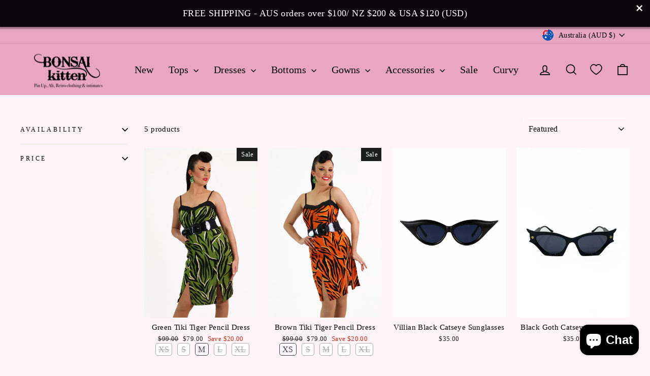

--- FILE ---
content_type: text/css; charset=utf-8
request_url: https://fonts.googleapis.com/css2?family=Foldit:ital,wght@0,400&family=Noto+Serif+Dogra:ital,wght@0,400&display=swap
body_size: 11
content:
/* vietnamese */
@font-face {
  font-family: 'Foldit';
  font-style: normal;
  font-weight: 400;
  font-display: swap;
  src: url(https://fonts.gstatic.com/s/foldit/v8/aFTI7PF3Y3c9WdjNrRVE0Rk2b7j8XpAMqaJeYZPhJ8xFfz68.woff2) format('woff2');
  unicode-range: U+0102-0103, U+0110-0111, U+0128-0129, U+0168-0169, U+01A0-01A1, U+01AF-01B0, U+0300-0301, U+0303-0304, U+0308-0309, U+0323, U+0329, U+1EA0-1EF9, U+20AB;
}
/* latin-ext */
@font-face {
  font-family: 'Foldit';
  font-style: normal;
  font-weight: 400;
  font-display: swap;
  src: url(https://fonts.gstatic.com/s/foldit/v8/aFTI7PF3Y3c9WdjNrRVE0Rk2b7j8XpAMqaNeYZPhJ8xFfz68.woff2) format('woff2');
  unicode-range: U+0100-02BA, U+02BD-02C5, U+02C7-02CC, U+02CE-02D7, U+02DD-02FF, U+0304, U+0308, U+0329, U+1D00-1DBF, U+1E00-1E9F, U+1EF2-1EFF, U+2020, U+20A0-20AB, U+20AD-20C0, U+2113, U+2C60-2C7F, U+A720-A7FF;
}
/* latin */
@font-face {
  font-family: 'Foldit';
  font-style: normal;
  font-weight: 400;
  font-display: swap;
  src: url(https://fonts.gstatic.com/s/foldit/v8/aFTI7PF3Y3c9WdjNrRVE0Rk2b7j8XpAMqa1eYZPhJ8xFfw.woff2) format('woff2');
  unicode-range: U+0000-00FF, U+0131, U+0152-0153, U+02BB-02BC, U+02C6, U+02DA, U+02DC, U+0304, U+0308, U+0329, U+2000-206F, U+20AC, U+2122, U+2191, U+2193, U+2212, U+2215, U+FEFF, U+FFFD;
}
/* dogra */
@font-face {
  font-family: 'Noto Serif Dogra';
  font-style: normal;
  font-weight: 400;
  font-display: swap;
  src: url(https://fonts.gstatic.com/s/notoserifdogra/v24/MQpP-XquKMC7ROPP3QOOlm7xPu3fK6ycBb7YiHL42xY.woff2) format('woff2');
  unicode-range: U+093D, U+0964-096F, U+200C-200D, U+25CC, U+A830-A839, U+11800-1183B;
}
/* latin-ext */
@font-face {
  font-family: 'Noto Serif Dogra';
  font-style: normal;
  font-weight: 400;
  font-display: swap;
  src: url(https://fonts.gstatic.com/s/notoserifdogra/v24/MQpP-XquKMC7ROPP3QOOlm7xPu3fKye9IJHwgnrA4g.woff2) format('woff2');
  unicode-range: U+0100-02BA, U+02BD-02C5, U+02C7-02CC, U+02CE-02D7, U+02DD-02FF, U+0304, U+0308, U+0329, U+1D00-1DBF, U+1E00-1E9F, U+1EF2-1EFF, U+2020, U+20A0-20AB, U+20AD-20C0, U+2113, U+2C60-2C7F, U+A720-A7FF;
}
/* latin */
@font-face {
  font-family: 'Noto Serif Dogra';
  font-style: normal;
  font-weight: 400;
  font-display: swap;
  src: url(https://fonts.gstatic.com/s/notoserifdogra/v24/MQpP-XquKMC7ROPP3QOOlm7xPu3fKym9IJHwgno.woff2) format('woff2');
  unicode-range: U+0000-00FF, U+0131, U+0152-0153, U+02BB-02BC, U+02C6, U+02DA, U+02DC, U+0304, U+0308, U+0329, U+2000-206F, U+20AC, U+2122, U+2191, U+2193, U+2212, U+2215, U+FEFF, U+FFFD;
}
body {
  --google-font-color-foldit:none;
}
